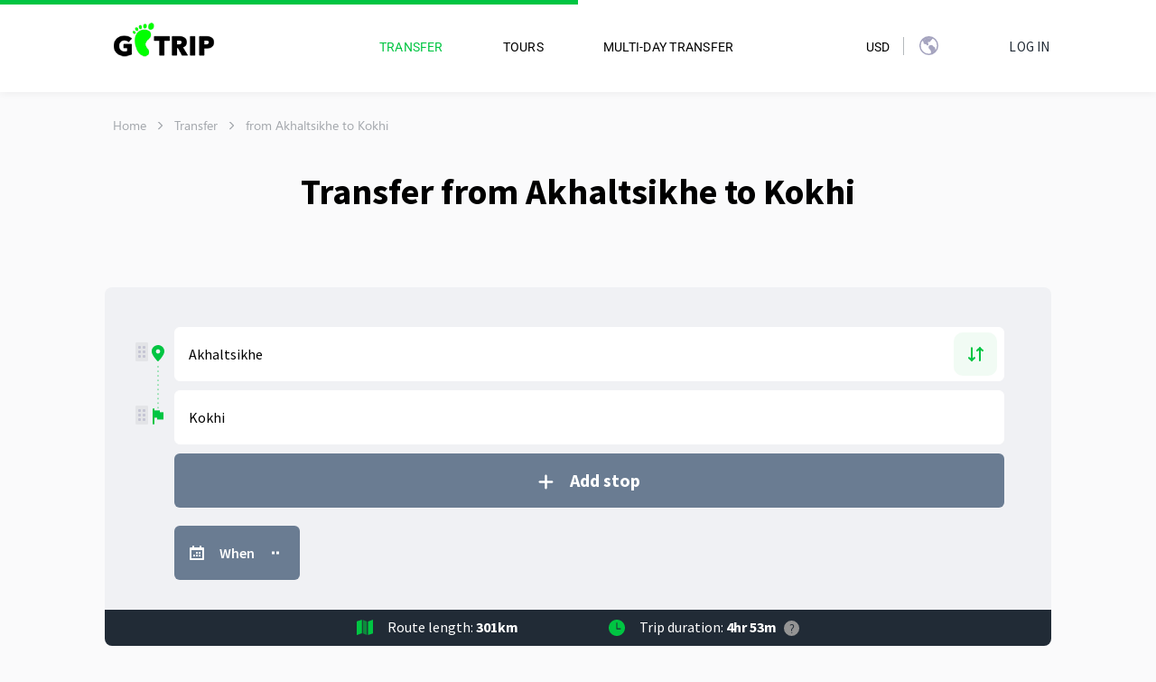

--- FILE ---
content_type: image/svg+xml
request_url: https://gotrip.ge/icons/headphones.svg
body_size: 224
content:
<svg xmlns="http://www.w3.org/2000/svg" width="22" height="20" viewBox="0 0 22 20">
  <g id="icon_headphones" transform="translate(-446 -3715)">
    <rect id="Rectangle_1081" data-name="Rectangle 1081" width="22" height="20" transform="translate(446 3715)" fill="none"/>
    <g id="icon_headphones-2" data-name="icon_headphones" transform="translate(-857.473 3155.014)">
      <path id="Path_496" data-name="Path 496" d="M1325.2,571.935c-.053.2-.1.4-.162.594a2.861,2.861,0,0,1-2.585,1.943c-.317.014-.635.008-.953.005a.642.642,0,0,1-.691-.7q0-2.642,0-5.285a10.826,10.826,0,0,0-.13-2.25,6.22,6.22,0,0,0-12.1-.266,7.031,7.031,0,0,0-.2,1.658c-.023,2.017-.009,4.035-.009,6.052,0,.522-.156.743-.664.8a3.242,3.242,0,0,1-3.122-1.125,2.789,2.789,0,0,1-.6-1.748c0-.594,0-1.188,0-1.782a2.9,2.9,0,0,1,2.841-2.9c.075,0,.15,0,.237,0a7.5,7.5,0,0,1,3.188-5.56,7.346,7.346,0,0,1,4.784-1.369,7.535,7.535,0,0,1,7.1,6.908c.236.024.477.03.711.075a2.876,2.876,0,0,1,2.329,2.392.814.814,0,0,0,.037.116Z" transform="translate(0 0)"/>
      <path id="Path_497" data-name="Path 497" d="M1459.087,875.648c-.276,0-.552,0-.828,0a1.325,1.325,0,0,1-.035-2.649c.572-.018,1.146-.018,1.719,0a1.324,1.324,0,0,1-.027,2.648C1459.64,875.653,1459.364,875.647,1459.087,875.648Z" transform="translate(-144.492 -295.663)"/>
      <path id="Path_498" data-name="Path 498" d="M1359.767,838.785v.71a4.479,4.479,0,0,1-4.92-3.744h.713A3.86,3.86,0,0,0,1359.767,838.785Z" transform="translate(-48.057 -260.491)"/>
    </g>
  </g>
</svg>


--- FILE ---
content_type: image/svg+xml
request_url: https://gotrip.ge/icon_line_02.svg
body_size: -256
content:
<svg xmlns="http://www.w3.org/2000/svg" width="2" height="47.659" viewBox="0 0 2 47.659">
  <path id="icon_line_02" d="M21623,29V74.659" transform="translate(-21622 -28)" fill="none" stroke="#00c542" stroke-linecap="round" stroke-width="2" stroke-dasharray="0 5" opacity="1"/>
</svg>


--- FILE ---
content_type: image/svg+xml
request_url: https://gotrip.ge/close.svg
body_size: -213
content:
<svg xmlns="http://www.w3.org/2000/svg" xmlns:xlink="http://www.w3.org/1999/xlink" width="14" height="15" viewBox="0 0 14 15"><defs><path id="7vyea" d="M354.59 13.67a1.398 1.398 0 0 0-1.977 0l-4.604 4.605-4.605-4.605a1.398 1.398 0 0 0-1.977 1.977l4.605 4.605-4.605 4.605a1.398 1.398 0 1 0 1.977 1.977l4.605-4.605 4.604 4.605a1.398 1.398 0 0 0 1.978-1.977l-4.605-4.605 4.605-4.605a1.398 1.398 0 0 0 0-1.977z"/></defs><g><g transform="translate(-341 -13)"><use fill="#fff" xlink:href="#7vyea"/></g></g></svg>

--- FILE ---
content_type: image/svg+xml
request_url: https://gotrip.ge/icons/star.svg
body_size: -252
content:
<svg xmlns="http://www.w3.org/2000/svg" width="13" height="13" viewBox="0 0 13 13">
  <path id="icon_star" d="M60.577,74.765l4.333,2.167L63.827,72.6l3.25-3.25-4.333-1.083-2.167-4.333L58.41,68.265l-4.333,1.083,3.25,3.25-1.083,4.333Z" transform="translate(-54.077 -63.931)" fill="#ffc400"/>
</svg>
